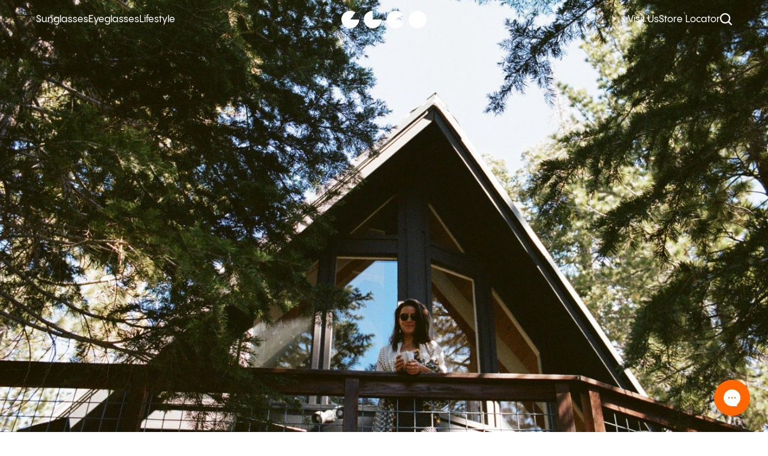

--- FILE ---
content_type: application/javascript
request_url: https://cdn.intelligems.io/ig_1713214932952.fa1768e5ab3e1fe01401.js
body_size: 2482
content:
"use strict";(self.webpackChunk_intelligems_shopify_plugin=self.webpackChunk_intelligems_shopify_plugin||[]).push([[716],{62716:(e,n,t)=>{t.r(n),t.d(n,{CLSThresholds:()=>I,FCPThresholds:()=>S,FIDThresholds:()=>x,INPThresholds:()=>G,LCPThresholds:()=>X,TTFBThresholds:()=>$,getCLS:()=>F,getFCP:()=>P,getFID:()=>N,getINP:()=>W,getLCP:()=>Z,getTTFB:()=>ne,onCLS:()=>F,onFCP:()=>P,onFID:()=>N,onINP:()=>W,onLCP:()=>Z,onTTFB:()=>ne});var i,r,o,a,c,u=-1,s=function(e){addEventListener("pageshow",(function(n){n.persisted&&(u=n.timeStamp,e(n))}),!0)},f=function(){return window.performance&&performance.getEntriesByType&&performance.getEntriesByType("navigation")[0]},d=function(){var e=f();return e&&e.activationStart||0},l=function(e,n){var t=f(),i="navigate";return u>=0?i="back-forward-cache":t&&(document.prerendering||d()>0?i="prerender":document.wasDiscarded?i="restore":t.type&&(i=t.type.replace(/_/g,"-"))),{name:e,value:void 0===n?-1:n,rating:"good",delta:0,entries:[],id:"v3-".concat(Date.now(),"-").concat(Math.floor(8999999999999*Math.random())+1e12),navigationType:i}},p=function(e,n,t){try{if(PerformanceObserver.supportedEntryTypes.includes(e)){var i=new PerformanceObserver((function(e){Promise.resolve().then((function(){n(e.getEntries())}))}));return i.observe(Object.assign({type:e,buffered:!0},t||{})),i}}catch(e){}},v=function(e,n,t,i){var r,o;return function(a){n.value>=0&&(a||i)&&((o=n.value-(r||0))||void 0===r)&&(r=n.value,n.delta=o,n.rating=function(e,n){return e>n[1]?"poor":e>n[0]?"needs-improvement":"good"}(n.value,t),e(n))}},m=function(e){requestAnimationFrame((function(){return requestAnimationFrame((function(){return e()}))}))},h=function(e){var n=function(n){"pagehide"!==n.type&&"hidden"!==document.visibilityState||e(n)};addEventListener("visibilitychange",n,!0),addEventListener("pagehide",n,!0)},g=function(e){var n=!1;return function(t){n||(e(t),n=!0)}},T=-1,y=function(){return"hidden"!==document.visibilityState||document.prerendering?1/0:0},C=function(e){"hidden"===document.visibilityState&&T>-1&&(T="visibilitychange"===e.type?e.timeStamp:0,L())},E=function(){addEventListener("visibilitychange",C,!0),addEventListener("prerenderingchange",C,!0)},L=function(){removeEventListener("visibilitychange",C,!0),removeEventListener("prerenderingchange",C,!0)},w=function(){return T<0&&(T=y(),E(),s((function(){setTimeout((function(){T=y(),E()}),0)}))),{get firstHiddenTime(){return T}}},b=function(e){document.prerendering?addEventListener("prerenderingchange",(function(){return e()}),!0):e()},S=[1800,3e3],P=function(e,n){n=n||{},b((function(){var t,i=w(),r=l("FCP"),o=p("paint",(function(e){e.forEach((function(e){"first-contentful-paint"===e.name&&(o.disconnect(),e.startTime<i.firstHiddenTime&&(r.value=Math.max(e.startTime-d(),0),r.entries.push(e),t(!0)))}))}));o&&(t=v(e,r,S,n.reportAllChanges),s((function(i){r=l("FCP"),t=v(e,r,S,n.reportAllChanges),m((function(){r.value=performance.now()-i.timeStamp,t(!0)}))})))}))},I=[.1,.25],F=function(e,n){n=n||{},P(g((function(){var t,i=l("CLS",0),r=0,o=[],a=function(e){e.forEach((function(e){if(!e.hadRecentInput){var n=o[0],t=o[o.length-1];r&&e.startTime-t.startTime<1e3&&e.startTime-n.startTime<5e3?(r+=e.value,o.push(e)):(r=e.value,o=[e])}})),r>i.value&&(i.value=r,i.entries=o,t())},c=p("layout-shift",a);c&&(t=v(e,i,I,n.reportAllChanges),h((function(){a(c.takeRecords()),t(!0)})),s((function(){r=0,i=l("CLS",0),t=v(e,i,I,n.reportAllChanges),m((function(){return t()}))})),setTimeout(t,0))})))},A={passive:!0,capture:!0},k=new Date,D=function(e,n){i||(i=n,r=e,o=new Date,_(removeEventListener),M())},M=function(){if(r>=0&&r<o-k){var e={entryType:"first-input",name:i.type,target:i.target,cancelable:i.cancelable,startTime:i.timeStamp,processingStart:i.timeStamp+r};a.forEach((function(n){n(e)})),a=[]}},B=function(e){if(e.cancelable){var n=(e.timeStamp>1e12?new Date:performance.now())-e.timeStamp;"pointerdown"==e.type?function(e,n){var t=function(){D(e,n),r()},i=function(){r()},r=function(){removeEventListener("pointerup",t,A),removeEventListener("pointercancel",i,A)};addEventListener("pointerup",t,A),addEventListener("pointercancel",i,A)}(n,e):D(n,e)}},_=function(e){["mousedown","keydown","touchstart","pointerdown"].forEach((function(n){return e(n,B,A)}))},x=[100,300],N=function(e,n){n=n||{},b((function(){var t,o=w(),c=l("FID"),u=function(e){e.startTime<o.firstHiddenTime&&(c.value=e.processingStart-e.startTime,c.entries.push(e),t(!0))},f=function(e){e.forEach(u)},d=p("first-input",f);t=v(e,c,x,n.reportAllChanges),d&&h(g((function(){f(d.takeRecords()),d.disconnect()}))),d&&s((function(){var o;c=l("FID"),t=v(e,c,x,n.reportAllChanges),a=[],r=-1,i=null,_(addEventListener),o=u,a.push(o),M()}))}))},R=0,H=1/0,O=0,q=function(e){e.forEach((function(e){e.interactionId&&(H=Math.min(H,e.interactionId),O=Math.max(O,e.interactionId),R=O?(O-H)/7+1:0)}))},j=function(){return c?R:performance.interactionCount||0},z=function(){"interactionCount"in performance||c||(c=p("event",q,{type:"event",buffered:!0,durationThreshold:0}))},G=[200,500],J=0,K=function(){return j()-J},Q=[],U={},V=function(e){var n=Q[Q.length-1],t=U[e.interactionId];if(t||Q.length<10||e.duration>n.latency){if(t)t.entries.push(e),t.latency=Math.max(t.latency,e.duration);else{var i={id:e.interactionId,latency:e.duration,entries:[e]};U[i.id]=i,Q.push(i)}Q.sort((function(e,n){return n.latency-e.latency})),Q.splice(10).forEach((function(e){delete U[e.id]}))}},W=function(e,n){n=n||{},b((function(){var t;z();var i,r=l("INP"),o=function(e){e.forEach((function(e){e.interactionId&&V(e),"first-input"===e.entryType&&!Q.some((function(n){return n.entries.some((function(n){return e.duration===n.duration&&e.startTime===n.startTime}))}))&&V(e)}));var n,t=(n=Math.min(Q.length-1,Math.floor(K()/50)),Q[n]);t&&t.latency!==r.value&&(r.value=t.latency,r.entries=t.entries,i())},a=p("event",o,{durationThreshold:null!==(t=n.durationThreshold)&&void 0!==t?t:40});i=v(e,r,G,n.reportAllChanges),a&&("PerformanceEventTiming"in window&&"interactionId"in PerformanceEventTiming.prototype&&a.observe({type:"first-input",buffered:!0}),h((function(){o(a.takeRecords()),r.value<0&&K()>0&&(r.value=0,r.entries=[]),i(!0)})),s((function(){Q=[],J=j(),r=l("INP"),i=v(e,r,G,n.reportAllChanges)})))}))},X=[2500,4e3],Y={},Z=function(e,n){n=n||{},b((function(){var t,i=w(),r=l("LCP"),o=function(e){var n=e[e.length-1];n&&n.startTime<i.firstHiddenTime&&(r.value=Math.max(n.startTime-d(),0),r.entries=[n],t())},a=p("largest-contentful-paint",o);if(a){t=v(e,r,X,n.reportAllChanges);var c=g((function(){Y[r.id]||(o(a.takeRecords()),a.disconnect(),Y[r.id]=!0,t(!0))}));["keydown","click"].forEach((function(e){addEventListener(e,(function(){return setTimeout(c,0)}),!0)})),h(c),s((function(i){r=l("LCP"),t=v(e,r,X,n.reportAllChanges),m((function(){r.value=performance.now()-i.timeStamp,Y[r.id]=!0,t(!0)}))}))}}))},$=[800,1800],ee=function e(n){document.prerendering?b((function(){return e(n)})):"complete"!==document.readyState?addEventListener("load",(function(){return e(n)}),!0):setTimeout(n,0)},ne=function(e,n){n=n||{};var t=l("TTFB"),i=v(e,t,$,n.reportAllChanges);ee((function(){var r=f();if(r){var o=r.responseStart;if(o<=0||o>performance.now())return;t.value=Math.max(o-d(),0),t.entries=[r],i(!0),s((function(){t=l("TTFB",0),(i=v(e,t,$,n.reportAllChanges))(!0)}))}}))}}}]);
//# sourceMappingURL=https://s3.amazonaws.com/cdn.intelligems.io/codebuild-artifacts/ig_1713214932952.f3a7fdc2543c8b09609e6b3f1333a650.js.map